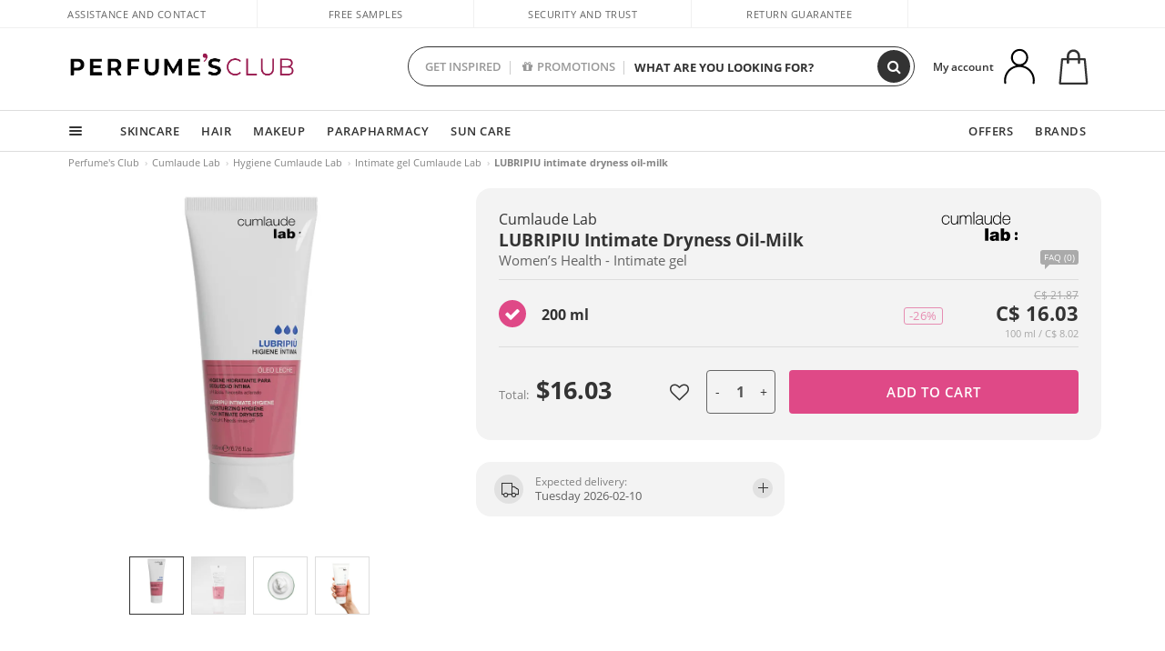

--- FILE ---
content_type: image/svg+xml
request_url: https://c.perfumesclub.com/images_web/brands/white/1641.svg
body_size: 3664
content:
<?xml version="1.0" encoding="UTF-8"?>
<svg id="Capa_1" data-name="Capa 1" xmlns="http://www.w3.org/2000/svg" viewBox="0 0 519 198.79">
  <defs>
    <style>
      .cls-1 {
        fill: #000;
        stroke-width: 0px;
      }
    </style>
  </defs>
  <polygon class="cls-1" points="296.11 197.27 319.23 197.27 319.23 113.91 296.11 113.91 296.11 197.27 296.11 197.27"/>
  <path class="cls-1" d="M391.14,158.86c0-11.68.23-23.7-28.72-23.7-14.36,0-30.47,2.8-31.17,19.85h21.48c.12-2.57,1.52-6.19,8.64-6.19,3.74,0,7.59,1.52,7.59,5.6,0,3.85-3.15,4.79-6.31,5.37-11.79,2.22-34.21,1.52-34.21,20.67,0,12.72,9.69,18.33,21.36,18.33,7.47,0,14.59-1.63,19.5-7.24h.23c-.12,1.63.23,4.08.82,5.72h23.58c-2.57-3.85-2.8-8.99-2.8-13.54v-24.87h0ZM368.96,175.67c-.35,6.3-4.44,9.45-9.69,9.45-4.2,0-7.24-2.8-7.24-5.6,0-4.09,2.68-5.37,7.82-6.54,3.15-.7,6.3-1.52,9.1-2.92v5.61h0Z"/>
  <path class="cls-1" d="M403.02,197.27h22.3v-6.66h.23c2.92,3.85,6.42,8.17,17.75,8.17,17.17,0,25.45-16.93,25.45-32.1,0-14.25-5.49-31.52-25.8-31.52-6.89,0-13.07,3.04-16.58,8.17h-.24v-29.42h-23.12v83.36h0ZM445.64,166.92c0,7.24-1.87,15.06-10.16,15.06s-10.16-7.82-10.16-15.06,1.87-14.95,10.16-14.95,10.16,7.82,10.16,14.95h0Z"/>
  <path class="cls-1" d="M499.39,182.5c0-5.42,4.39-9.81,9.8-9.81s9.81,4.39,9.81,9.81-4.39,9.81-9.81,9.81-9.8-4.39-9.8-9.81h0ZM499.39,148.83c0-5.41,4.39-9.8,9.8-9.8s9.81,4.39,9.81,9.8-4.39,9.8-9.81,9.8-9.8-4.39-9.8-9.8h0Z"/>
  <path class="cls-1" d="M499.39,182.5c0-5.42,4.39-9.81,9.8-9.81s9.81,4.39,9.81,9.81-4.39,9.81-9.81,9.81-9.8-4.39-9.8-9.81h0ZM499.39,148.83c0-5.41,4.39-9.8,9.8-9.8s9.81,4.39,9.81,9.8-4.39,9.8-9.81,9.8-9.8-4.39-9.8-9.8h0Z"/>
  <path class="cls-1" d="M28.28,22.68c13.77,0,24.17,6.68,25.55,21.42h-5.91c-.87-11.25-9.31-16.11-19.64-16.11-14.5,0-22.39,12.8-22.39,26.24,0,16.02,7.43,27.41,22.39,27.41,11.42,0,18.77-7.86,20.26-18.68h5.91c-1.98,14.28-11.37,23.99-26.17,23.99C8.21,86.95,0,71.13,0,54.23s10.02-31.55,28.28-31.55h0ZM442.31,27.99c-12.47,0-20.07,11.36-21.27,22.82h42.46c-.52-12.06-8.21-22.82-21.2-22.82h0ZM442.31,22.68c20.21,0,27.91,16.22,27.09,33.45h-48.43c.03,13.63,7.34,25.51,21.34,25.51,11.48,0,18.79-6.84,20.88-17.87h5.91c-2.47,14.84-11.53,23.18-26.78,23.18-18.04,0-27.46-14.24-27.23-31.08-.24-16.64,8.53-33.2,27.23-33.2h0ZM405.48,85.55h-5.89l-.2-10.88c-5.01,8.13-12.22,12.28-22.32,12.28-18.69,0-26.65-15.26-26.65-32.02,0-17.97,8.81-32.25,27.47-32.25,8.92,0,17.43,4.34,21.68,12.15V0h5.9v85.55h0ZM356.32,54.93c0,13.96,6.88,26.71,21.69,26.71s21.45-13.09,21.45-26.71-6.77-26.94-21.57-26.94-21.57,12.61-21.57,26.94h0ZM336.1,24.08h5.9v61.47h-5.88l-.19-10.22c-4.01,7.41-12.35,11.62-20.82,11.62-21.88,0-22.09-17.73-22.09-25.01V24.08h5.9v38.68c0,6.24.71,18.89,16.32,18.89,12.91,0,20.87-9.94,20.87-24.37V24.08h0ZM258.94,22.68c10.54,0,21.75,3.31,21.75,16.38v34.68c0,2.45-.32,6.51,3.24,6.51,1.34,0,2.68-.26,4-.48v5.21c-1.43.26-2.88.59-4.35.59-7.61,0-8.78-4.42-8.78-9.49l-.03-.4c-3.66,6.31-11.4,11.28-21.77,11.28-11.51,0-20.81-4.46-20.81-17.66,0-14.7,12.86-17.66,22.74-18.47,19.84-1.4,19.99-2.63,19.99-11.76,0-2.32-2.74-11.06-15.96-11.06-10.49,0-17.15,5.19-17.76,15.99h-5.89c.65-14.83,9.38-21.31,23.65-21.31h0ZM253.1,81.64c19.54,0,21.69-16.64,21.69-19.7v-9.6c-4.48,3.11-15.51,3.05-20.9,3.78-10.39,1.15-15.82,4.76-15.82,13.17,0,6.77,4.85,12.35,15.03,12.35h0ZM216.74,85.55V0h5.9v85.55h-5.9ZM129.12,85.55h-5.89V24.08h5.88l.18,9.21c3.21-6.16,10.31-10.62,18.14-10.62,10.67,0,16.31,5.56,18.47,11.42,3.69-7.32,9.6-11.42,18.89-11.42,11.26,0,19.53,6.63,19.53,21.16v41.71h-5.9v-41.83c0-14.67-10.27-15.73-13.63-15.73-10.38,0-18.07,7.3-18.07,21.34v36.22h-5.9v-41.83c0-14.46-9.72-15.73-13.4-15.73-8.14,0-18.3,6.35-18.3,21.34v36.22h0ZM105.98,24.08h5.9v61.47h-5.88l-.19-10.22c-4.01,7.41-12.35,11.62-20.81,11.62-21.88,0-22.1-17.73-22.1-25.01V24.08h5.89v38.68c0,6.24.72,18.89,16.32,18.89,12.91,0,20.87-9.94,20.87-24.37V24.08h0Z"/>
</svg>